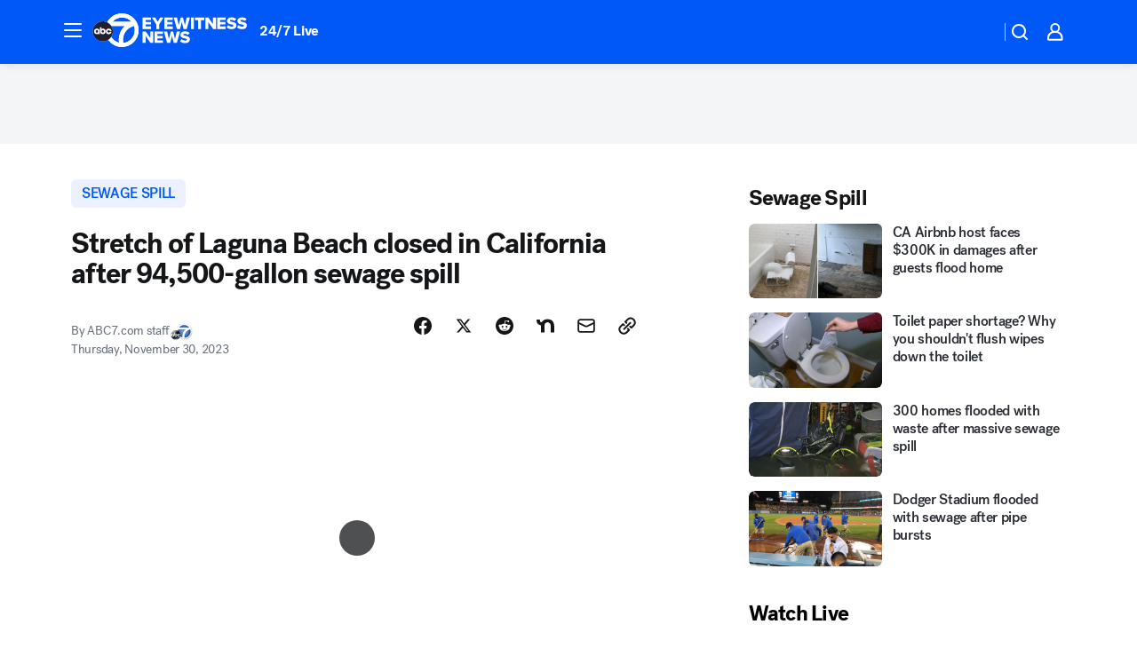

--- FILE ---
content_type: application/javascript
request_url: https://prod.gatekeeper.us-abc.symphony.edgedatg.go.com/vp2/ws/utils/2021/geo/video/geolocation/206/001/gt/-1.jsonp
body_size: 1079
content:
{"ver":"2021","device":"001","brand":"206","xmlns":"https://abc.go.com/vp2/ws/xmlns","user":{"allowed":true,"ip":"18.116.200.120","proxy":"hosting","bandwidth":"broadband","zipcode":"43230","city":"columbus","state":"oh","country":"usa","isp":"amazon technologies inc.","distributionChannel":"2","org":"amazon technologies inc.","useragent":"Mozilla/5.0 (Macintosh; Intel Mac OS X 10_15_7) AppleWebKit/537.36 (KHTML, like Gecko) Chrome/131.0.0.0 Safari/537.36; ClaudeBot/1.0; +claudebot@anthropic.com)","time":"Sat, 17 Jan 2026 12:56:05 -0500","xff":{"ip":"18.116.200.120, 18.68.21.72, 172.18.46.186"},"id":"04431C3E-F468-4D3B-964C-AB56B932A3CF"},"affiliates":{"affiliate":[{"name":"WSYX","logo":"https://cdn1.edgedatg.com/aws/v2/abc/Live/video/13877091/1ba6f58005365daed202fccf8ab4df07/284x160-Q75_1ba6f58005365daed202fccf8ab4df07.png","dma":"COLUMBUS, OH","rank":"34","id":"WSYX","event":{"url":{"callback":"event_flat_file","value":"https://liveeventsfeed.abc.go.com/wsyx.json"},"refresh":{"unit":"second","value":"300"}}}],"count":1},"server":{"time":"Sat, 17 Jan 2026 17:56:05 +0000"}}